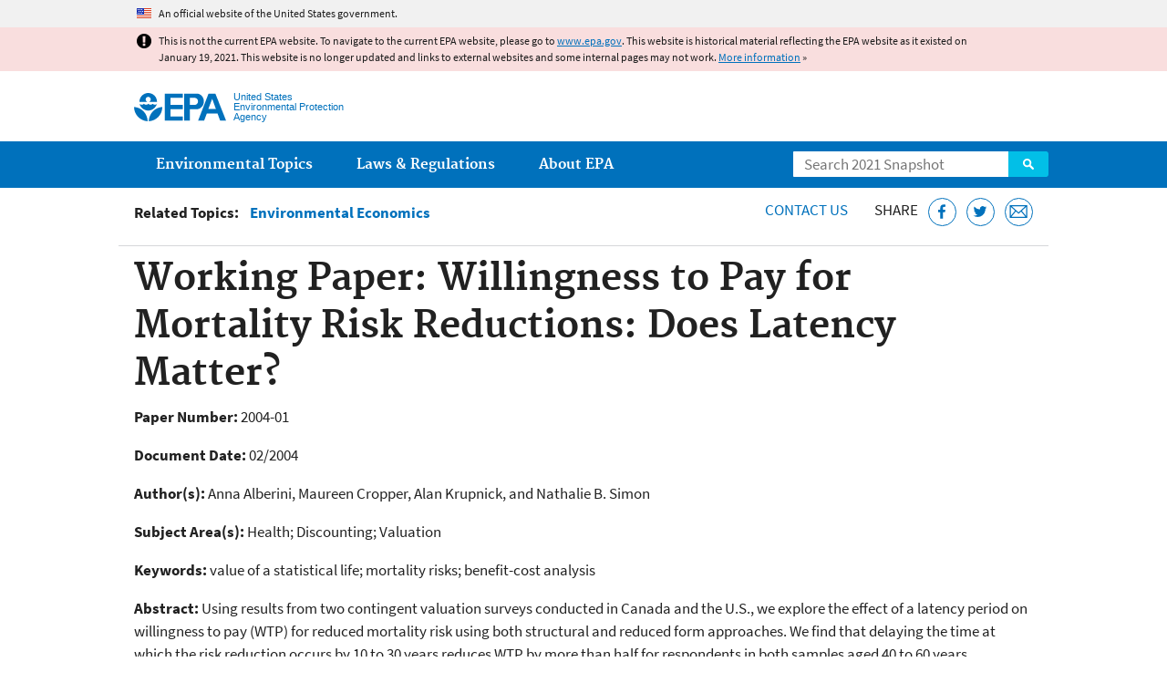

--- FILE ---
content_type: text/html
request_url: https://19january2021snapshot.epa.gov/environmental-economics/working-paper-willingness-pay-mortality-risk-reductions-does-latency-matter_.html
body_size: 26121
content:
<!DOCTYPE html>
<!--[if IEMobile 7]><html class="iem7 no-js" lang="en" dir="ltr"><![endif]-->
<!--[if lt IE 7]><html class="lt-ie9 lt-ie8 lt-ie7 no-js" lang="en" dir="ltr"><![endif]-->
<!--[if (IE 7)&(!IEMobile)]><html class="lt-ie9 lt-ie8 no-js" lang="en" dir="ltr"><![endif]-->
<!--[if IE 8]><html class="lt-ie9 no-js" lang="en" dir="ltr"><![endif]-->
<!--[if (gt IE 8)|(gt IEMobile 7)]><!--> <html class="no-js not-oldie" lang="en" dir="ltr"> <!--<![endif]-->
<head>
  <meta charset="utf-8" />
<meta name="generator" content="Drupal 7 (http://drupal.org)" />
<link rel="shortcut icon" href="https://19january2021snapshot.epa.gov/sites/all/themes/epa/favicon.ico" type="image/vnd.microsoft.icon" />
<meta name="HandheldFriendly" content="true" />
<meta name="MobileOptimized" content="width" />
<meta name="viewport" content="width=device-width" />
<!--googleon: all--><meta name="DC.title" content="Working Paper: Willingness to Pay for Mortality Risk Reductions: Does Latency Matter?" />
<meta name="DC.description" content="This is a working paper titled &quot;Willingness to Pay for Mortality Risk Reductions: Does Latency Matter?&quot;" />
<!--googleoff: snippet--><meta name="keywords" content="value of a statistical life, mortality risks, benefit-cost analysis, working paper 2004-01" />
<link rel="canonical" href="https://19january2021snapshot.epa.gov/environmental-economics/working-paper-willingness-pay-mortality-risk-reductions-does-latency-matter" />
<link rel="shortlink" href="https://19january2021snapshot.epa.gov/node/68955" />
<meta property="og:site_name" content="US EPA" />
<meta property="og:type" content="government" />
<meta property="og:title" content="Working Paper: Willingness to Pay for Mortality Risk Reductions: Does Latency Matter? | US EPA" />
<meta property="og:url" content="https://19january2021snapshot.epa.gov/environmental-economics/working-paper-willingness-pay-mortality-risk-reductions-does-latency-matter" />
<meta property="og:description" content="This is a working paper titled &quot;Willingness to Pay for Mortality Risk Reductions: Does Latency Matter?&quot;" />
<meta property="og:updated_time" content="2017-01-31T14:53:35-05:00" />
<meta property="og:image" content="https://19january2021snapshot.epa.gov/sites/all/themes/epa/img/epa-seal-large.png" />
<meta property="og:country_name" content="United States of America" />
<meta property="article:published_time" content="2014-12-05T10:21:11-05:00" />
<meta property="article:modified_time" content="2019-12-27T10:09:57-05:00" />
<meta name="DC.language" content="en" />
<meta name="DC.Subject.epachannel" content="Science &amp; Technology" />
<meta name="DC.type" content="Reports and Assessments" />
<meta name="DC.date.created" content="2014-12-05" />
<meta name="DC.date.modified" content="2017-01-31" />
<meta name="DC.date.reviewed" content="2022-12-26" />
<meta name="DC.creator" content="US EPA,OP" />
<meta name="WebArea" content="Environmental Economics" />
<meta name="WebAreaType" content="Resource Directory" />
<meta name="ContentType" content="Document" />
  <title>Working Paper: Willingness to Pay for Mortality Risk Reductions: Does Latency Matter? | Environmental Economics | US EPA</title>
  <!--googleoff: all-->
  <style media="all">
@import url("https://19january2021snapshot.epa.gov/sites/all/modules/contrib/jquery_update/replace/ui/themes/base/minified/jquery.ui.core.min.css?qo3nmu");
@import url("https://19january2021snapshot.epa.gov/sites/all/modules/contrib/jquery_update/replace/ui/themes/base/minified/jquery.ui.menu.min.css?qo3nmu");
@import url("https://19january2021snapshot.epa.gov/sites/all/modules/contrib/jquery_update/replace/ui/themes/base/minified/jquery.ui.autocomplete.min.css?qo3nmu");
</style>
<style media="all">
@import url("https://19january2021snapshot.epa.gov/sites/all/modules/contrib/date/date_api/date.css?qo3nmu");
@import url("https://19january2021snapshot.epa.gov/sites/all/modules/contrib/picture/picture_wysiwyg.css?qo3nmu");
</style>
<style media="all">
@import url("https://19january2021snapshot.epa.gov/sites/all/modules/custom/add_definitions/add_definitions.min.css?qo3nmu");
</style>
<style media="all">
@import url("https://19january2021snapshot.epa.gov/sites/all/themes/epa/css/base.min.css?qo3nmu");
@import url("https://19january2021snapshot.epa.gov/sites/all/themes/epa/css/typography.min.css?qo3nmu");
@import url("https://19january2021snapshot.epa.gov/sites/all/themes/epa/css/drupal.min.css?qo3nmu");
@import url("https://19january2021snapshot.epa.gov/sites/all/themes/epa/css/layout.min.css?qo3nmu");
@import url("https://19january2021snapshot.epa.gov/sites/all/themes/epa/css/core/contextual.min.css?qo3nmu");
@import url("https://19january2021snapshot.epa.gov/sites/all/themes/epa/css/contrib/date.min.css?qo3nmu");
@import url("https://19january2021snapshot.epa.gov/sites/all/themes/epa/css/design.min.css?qo3nmu");
@import url("https://19january2021snapshot.epa.gov/sites/all/themes/epa/css/mobile-menu.min.css?qo3nmu");
@import url("https://19january2021snapshot.epa.gov/sites/all/themes/epa/css/drop-down-menu.min.css?qo3nmu");
@import url("https://19january2021snapshot.epa.gov/sites/all/themes/epa/css/flexslider.min.css?qo3nmu");
@import url("https://19january2021snapshot.epa.gov/sites/all/themes/epa/css/lib/colorbox.min.css?qo3nmu");
</style>

<!--[if lt IE 9]>
<style media="all">
@import url("https://19january2021snapshot.epa.gov/sites/all/themes/epa/css/ie.min.css?qo3nmu");
</style>
<![endif]-->
<style media="all">
@import url("https://19january2021snapshot.epa.gov/sites/all/themes/epa/css/lib/jquery.ui.theme.min.css?qo3nmu");
</style>
  <link rel="alternate" type="application/atom+xml" title="Greenversations, EPA's Blog" href="https://blog.epa.gov/feed/" />
  <script>(function(w,d,s,l,i){w[l]=w[l]||[];w[l].push({'gtm.start':
      new Date().getTime(),event:'gtm.js'});var f=d.getElementsByTagName(s)[0],
      j=d.createElement(s),dl=l!='dataLayer'?'&l='+l:'';j.async=true;j.src=
      'https://www.googletagmanager.com/gtm.js?id='+i+dl;f.parentNode.insertBefore(j,f);
    })(window,document,'script','dataLayer','GTM-L8ZB');</script>
  <!-- End Google Tag Manager -->
</head>
<body class="html not-front not-logged-in no-sidebars page-node page-node-68955 node-type-document og-context og-context-node og-context-node-20485 section-environmental-economics resource-directory" >
  <!-- Google Tag Manager (noscript) -->
  <noscript><iframe src="https://www.googletagmanager.com/ns.html?id=GTM-L8ZB" height="0" width="0" style="display:none;visibility:hidden"></iframe></noscript>
  <!-- End Google Tag Manager (noscript) -->
  <div class="skip-links"><a href="#main-content" class="skip-link element-invisible element-focusable">Jump to main content</a></div>
      
  
    <div id="block-pane-official-website-header" class="block block-pane  block-pane-official-website-header sitewide-alert sitewide-alert--official">
  
  
  
  
  <div class="sitewide-alert__content">  <p>An official website of the United States government.</p>
  </div>
</div>

<div class="sitewide-alert sitewide-alert--emergency " data-alert="bb8c37c7b6f01614a67db86406bcc0f1f4c9ced4a448183b0e624353a43bd491"><div class="sitewide-alert__content"><p>This is not the current EPA website. To navigate to the current EPA website, please go to <a href="https://www.epa.gov">www.epa.gov</a>. This website is historical material reflecting the EPA website as it existed on January 19, 2021. This website is no longer updated and links to external websites and some internal pages may not work. <a href="/home/january-19-2021-snapshot">More information</a> »</p>
</div></div>  


<header class="masthead clearfix" role="banner">

      <img class="site-logo" src="https://19january2021snapshot.epa.gov/sites/all/themes/epa/logo.png" alt="" />
  
  
  <div class="site-name-and-slogan">
      <h1 class="site-name">

      
      <a href="/" title="Go to the home page" rel="home">      <span>US EPA</span>
      </a>
    </h1>
  
      <div class="site-slogan">United States Environmental Protection Agency</div>
  
  </div>
  
  
  <div class="region-header">  <div id="block-epa-core-gsa-epa-search" class="block block-epa-core  block-epa-core-gsa-epa-search">
  
  
  
  
    <form class="epa-search" method="get" action="https://search.epa.gov/epasearch">
  <label class="element-invisible" for="search-box">Search</label>
  <input class="form-text" placeholder="Search 2021 Snapshot" name="querytext" id="search-box" value=""/>
  <button class="epa-search-button" id="search-button" type="submit" title="Search">Search</button>
  <input type="hidden" name="areaname" value="" />
  <input type="hidden" name="areacontacts" value="" />
  <input type="hidden" name="areasearchurl" value="" />
  <input type="hidden" name="typeofsearch" value="epa" />
  <input type="hidden" name="result_template" value="2col.ftl" />
  <input type="hidden" name="site" value="snapshot2021" /> </form>

</form>
  
</div>
  </div>
</header>

  <nav class="nav main-nav clearfix" role="navigation">
    <div class="nav__inner">
      <h2 class="element-invisible">Main menu</h2><ul class="menu"><li class="expanded menu-item"><a href="/environmental-topics" title="View links to the most popular pages for each of EPA’s top environmental topics." class="menu-link">Environmental Topics</a><ul class="menu"><li class="menu-item"><a href="/environmental-topics/air-topics" title="" class="menu-link">Air</a></li>
<li class="menu-item"><a href="/bedbugs" title="" class="menu-link">Bed Bugs</a></li>
<li class="menu-item"><a href="/environmental-topics/chemicals-and-toxics-topics" title="" class="menu-link">Chemicals and Toxics</a></li>
<li class="menu-item"><a href="/environmental-topics/location-specific-environmental-information" title="" class="menu-link">Environmental Information by Location</a></li>
<li class="menu-item"><a href="/environmental-topics/greener-living" title="" class="menu-link">Greener Living</a></li>
<li class="menu-item"><a href="/environmental-topics/health-topics" title="" class="menu-link">Health</a></li>
<li class="menu-item"><a href="/environmental-topics/land-waste-and-cleanup-topics" title="" class="menu-link">Land, Waste, and Cleanup</a></li>
<li class="menu-item"><a href="/lead" title="" class="menu-link">Lead</a></li>
<li class="menu-item"><a href="/mold" title="" class="menu-link">Mold</a></li>
<li class="menu-item"><a href="/pesticides" title="" class="menu-link">Pesticides</a></li>
<li class="menu-item"><a href="/radon" title="" class="menu-link">Radon</a></li>
<li class="menu-item"><a href="/environmental-topics/science-topics" title="" class="menu-link">Science</a></li>
<li class="menu-item"><a href="/environmental-topics/water-topics" title="" class="menu-link">Water</a></li>
<li class="menu-item"><a href="/topics-epa-web" title="" class="menu-link">A-Z Topic Index</a></li>
</ul></li>
<li class="menu-item"><a href="/laws-regulations" title="View links to regulatory information by topic and sector, and to top pages about environmental laws, regulations, policies, compliance, and enforcement." class="menu-link">Laws &amp; Regulations</a><ul class="menu"><li class="menu-item"><a href="/regulatory-information-sector" title="" class="menu-link">By Business Sector</a></li>
<li class="menu-item"><a href="/regulatory-information-topic" title="" class="menu-link">By Topic</a></li>
<li class="menu-item"><a href="/compliance" title="" class="menu-link">Compliance</a></li>
<li class="menu-item"><a href="/enforcement" title="" class="menu-link">Enforcement</a></li>
<li class="menu-item"><a href="/laws-regulations/laws-and-executive-orders" title="" class="menu-link">Laws and Executive Orders</a></li>
<li class="menu-item"><a href="/guidance" title="" class="menu-link">Guidance</a></li>
<li class="menu-item"><a href="/laws-regulations/regulations" title="" class="menu-link">Regulations</a></li>
</ul></li>
<li class="expanded menu-item"><a href="/aboutepa" title="Learn more about our mission, organization, and locations." class="menu-link">About EPA</a><ul class="menu"><li class="menu-item"><a href="/aboutepa/epas-administrator" title="" class="menu-node-unpublished menu-link">EPA Administrator</a></li>
<li class="menu-item"><a href="/aboutepa/senior-epa-leadership" title="" class="menu-link">Current Leadership</a></li>
<li class="menu-item"><a href="/aboutepa/epa-organization-chart" title="" class="menu-link">Organization Chart</a></li>
<li class="menu-item"><a href="https://cfpub.epa.gov/locator/index.cfm" title="" class="menu-link">Staff Directory</a></li>
<li class="menu-item"><a href="/planandbudget" title="" class="menu-link">Planning, Budget and Results</a></li>
<li class="menu-item"><a href="/careers" title="" class="menu-link">Jobs and Internships</a></li>
<li class="menu-item"><a href="/aboutepa" title="" class="menu-link">Headquarters Offices</a></li>
<li class="menu-item"><a href="/aboutepa/regional-and-geographic-offices" title="" class="menu-link">Regional Offices</a></li>
<li class="menu-item"><a href="/aboutepa/research-centers-programs-and-science-advisory-organizations" title="" class="menu-link">Labs and Research Centers</a></li>
</ul></li>
</ul>    </div>
  </nav>

<section id="main-content" class="main-content clearfix" role="main" lang="en">
    
  
  <div class="region-preface clearfix">  <div id="block-views-revision-hublinks-block" class="block block-views  block-views-revision-hublinks-block">

  
  
    <div class="view view-revision-hublinks view-id-revision_hublinks view-display-id-block view-dom-id-336dbf5fa557c89fa0da2206c67259c9">        <span class="related-info"><strong>Related Topics:</strong> </span>      

<ul class="menu pipeline">
  <li class="menu-item">  
          <a href="/environmental-economics">Environmental Economics</a>  </li>

</ul>          </div>  
</div>
<div id="block-pane-epa-web-area-connect" class="block block-pane  block-pane-epa-web-area-connect">

  
  
    <span class="connect-title"><a href="/environmental-economics/forms/contact-us-about-environmental-economics" class="connect-title__link">Contact Us</a></span>  
</div>
<div id="block-pane-social-sharing" class="block block-pane  block-pane-social-sharing">

  
  
    <span class="connect-title">Share</span>
<ul class="share-links">
  <li class="share-links__item facebook">
    <a class="share-links__link" href="https://www.facebook.com/sharer.php?u=https://19january2021snapshot.epa.gov/environmental-economics/working-paper-willingness-pay-mortality-risk-reductions-does-latency-matter&t=Working%20Paper%3A%20Willingness%20to%20Pay%20for%20Mortality%20Risk%20Reductions%3A%20Does%20Latency%20Matter%3F" aria-label="Share this page on Facebook" target="_blank" rel="noopener noreferrer" title="Share this page on Facebook">
      <svg class="icon icon--social-link" aria-hidden="true">
        <use xlink:href="/sites/all/themes/epa/img/svg/small-icons.svg#small-facebook" />
      </svg>
    </a>
  </li>
  <li class="share-links__item twitter">
    <a class="share-links__link" href="https://twitter.com/intent/tweet?original_referer=https://19january2021snapshot.epa.gov/environmental-economics/working-paper-willingness-pay-mortality-risk-reductions-does-latency-matter&text=Working%20Paper%3A%20Willingness%20to%20Pay%20for%20Mortality%20Risk%20Reductions%3A%20Does%20Latency%20Matter%3F&url=https://19january2021snapshot.epa.gov/environmental-economics/working-paper-willingness-pay-mortality-risk-reductions-does-latency-matter&via=EPA&count=none&lang=en" aria-label="Tweet this page on Twitter" target="_blank" rel="noopener noreferrer" title="Tweet this page on Twitter">
      <svg class="icon icon--social-link" aria-hidden="true">
        <use xlink:href="/sites/all/themes/epa/img/svg/small-icons.svg#small-twitter" />
      </svg>
    </a>
  </li>
  <li class="share-links__item email">
    <a class="share-links__link" href="mailto:%20?subject=Shared%20from%20the%20US%20EPA:%20Working%20Paper%3A%20Willingness%20to%20Pay%20for%20Mortality%20Risk%20Reductions%3A%20Does%20Latency%20Matter%3F&body=Working%20Paper%3A%20Willingness%20to%20Pay%20for%20Mortality%20Risk%20Reductions%3A%20Does%20Latency%20Matter%3F%20-%20https://19january2021snapshot.epa.gov/environmental-economics/working-paper-willingness-pay-mortality-risk-reductions-does-latency-matter" aria-label="Email this page" title="Email this page">
      <svg class="icon icon--social-link" aria-hidden="true">
        <use xlink:href="/sites/all/themes/epa/img/svg/small-icons.svg#small-email" />
      </svg>
    </a>
  </li>
</ul>  
</div>
  </div>
    <div class="main-column clearfix">
            
          <!--googleon: all-->
      <h1  class="page-title">Working Paper: Willingness to Pay for Mortality Risk Reductions: Does Latency Matter?</h1>
      <!--googleoff: all-->
    
            
    
    <!--googleon: all-->
    
  
    




<div class="panel-pane pane-node-content" >

  
  
  
  
  
  <div class="pane-content">
    <article class="node node-document clearfix view-mode-full" role="article">

  
  <p><strong>Paper Number:</strong> 2004-01</p>

<p><strong>Document Date:</strong> 02/2004</p>

<p><strong>Author(s):</strong> Anna Alberini, Maureen Cropper, Alan Krupnick, and Nathalie B. Simon</p>

<p><strong>Subject Area(s):</strong> Health; Discounting; Valuation</p>

<p><strong>Keywords:</strong> value of a statistical life; mortality risks; benefit-cost analysis</p>

<p><strong>Abstract:</strong> Using results from two contingent valuation surveys conducted in Canada and the U.S., we explore the effect of a latency period on willingness to pay (WTP) for reduced mortality risk using both structural and reduced form approaches. We find that delaying the time at which the risk reduction occurs by 10 to 30 years reduces WTP by more than half for respondents in both samples aged 40 to 60 years. Additionally, we estimate implicit discount rates equal to 8% for Canada and 4.5% for the U.S. – both well within the range established previously in the literature.</p>

<p><strong>Published:</strong> Alberini, Anna, Maureen Cropper, Alan Krupnick and Nathalie B. Simon. 2006. "Willingness to Pay for Mortality Risk Reductions: Does Latency Matter?" <em>Journal of Risk and Uncertainty</em> 32(3): 231-245.</p>

<p>This paper is part of the <a href="/environmental-economics/research-environmental-economics-ncee-working-paper-series">Environmental Economics Working Paper Series</a>.</p>
<span class="disclaimer pdf">You may need a PDF reader to view some of the files on this page. See EPA’s <a href="/home/pdf-files">About PDF page</a> to learn more.</span>
<ul class="field field-name-field-file field-type-file field-label-hidden">

      <li>
      <span id="file-96649" class="file file-document file-application-pdf"><a href="https://19january2021snapshot.epa.gov/sites/static/files/2014-12/documents/willingness_to_pay_for_mortality_risk_reductions.pdf" type="application/pdf; length=528778" class="file-link">Willingness to Pay for Mortality Risk Reductions: Does Latency Matter? (PDF)</a><span class="fileinfo">(25 pp, 529 K, 
  02/2004)</span></span>
    </li>
  
</ul>
</article>
  </div>

  
  
</div>



<div id="block-pane-epa-web-area-footer" class="block block-pane  block-pane-epa-web-area-footer">
  
  
  
  
    <p class="web-area-footer"><a href="/environmental-economics/forms/contact-us-about-environmental-economics" class="contact-us">Contact Us</a> to ask a question, provide feedback, or report a problem.</p>  
</div>
  
    <!--googleoff: all-->
      </div>
  </section>

<footer class="main-footer clearfix" role="contentinfo">
  <div class="main-footer__inner">
    
  
  <div class="region-footer">  <div id="block-pane-epa-global-footer" class="block block-pane  block-pane-epa-global-footer">
  
  
  
  
    <div class="row cols-3">
  <div class="col size-1of3">
    <div class="col__title">Discover.</div>
    <ul class="menu">
      <li><a href="/accessibility">Accessibility</a></li>
      <li><a href="/aboutepa/epas-administrator">EPA Administrator</a></li>
      <li><a href="/planandbudget">Budget &amp; Performance</a></li>
      <li><a href="/contracts">Contracting</a></li>
      <li><a href="/grants">Grants</a></li>
      <li><a href="https://snapshot.epa.gov">EPA Web Snapshots</a></li>
      <li><a href="/ocr/whistleblower-protections-epa-and-how-they-relate-non-disclosure-agreements-signed-epa-employees">No FEAR Act Data</a></li>
      <li><a href="/privacy">Privacy</a></li>
      <li><a href="/privacy/privacy-and-security-notice">Privacy and Security Notice</a></li>
    </ul>
  </div>
  <div class="col size-1of3">
    <div class="col__title">Connect.</div>
    <ul class="menu">
      <li><a href="https://www.data.gov/">Data.gov</a></li>
      <li><a href="/office-inspector-general/about-epas-office-inspector-general">Inspector General</a></li>
      <li><a href="/careers">Jobs</a></li>
      <li><a href="/newsroom">Newsroom</a></li>
      <li><a href="/open">Open Government</a></li>
      <li><a href="https://www.regulations.gov/">Regulations.gov</a></li>
      <li><a href="/newsroom/email-subscriptions-epa-news-releases">Subscribe</a></li>
      <li><a href="https://www.usa.gov/">USA.gov</a></li>
      <li><a href="https://www.whitehouse.gov/">White House</a></li>
    </ul>
  </div>
  <div class="col size-1of3">
    <div class="col__title">Ask.</div>
    <ul class="menu">
      <li><a href="/home/forms/contact-epa">Contact EPA</a></li>
      <li><a href="/home/epa-hotlines">Hotlines</a></li>
      <li><a href="/foia">FOIA Requests</a></li>
      <li><a href="/home/frequent-questions-specific-epa-programstopics">Frequent Questions</a></li>
    </ul>

    <div class="col__title">Follow.</div>
    <ul class="social-menu">
      <li><a class="menu-link social-facebook" href="https://www.facebook.com/EPA">EPA's Facebook</a></li>
      <li><a class="menu-link social-twitter" href="https://twitter.com/epa">EPA's Twitter</a></li>
      <li><a class="menu-link social-youtube" href="https://www.youtube.com/user/USEPAgov">EPA's YouTube</a></li>
      <li><a class="menu-link social-flickr" href="https://www.flickr.com/photos/usepagov">EPA's Flickr</a></li>
      <li><a class="menu-link social-instagram" href="https://www.instagram.com/epagov">EPA's Instagram</a></li>
    </ul>

    <p class="last-updated">Last updated on January 31, 2017</p>
  </div>
</div>  
</div>
  </div>
  </div>
</footer>
  <script src="https://19january2021snapshot.epa.gov/sites/all/modules/contrib/jquery_update/replace/jquery/1.7/jquery.min.js?v=1.7.2"></script>
<script src="https://19january2021snapshot.epa.gov/misc/jquery-extend-3.4.0.js?v=1.7.2"></script>
<script src="https://19january2021snapshot.epa.gov/misc/jquery-html-prefilter-3.5.0-backport.js?v=1.7.2"></script>
<script src="https://19january2021snapshot.epa.gov/misc/jquery.once.js?v=1.2"></script>
<script src="https://19january2021snapshot.epa.gov/misc/drupal.js?qo3nmu"></script>
<script src="https://19january2021snapshot.epa.gov/sites/all/modules/contrib/jquery_update/replace/ui/ui/minified/jquery.ui.core.min.js?v=1.10.2"></script>
<script src="https://19january2021snapshot.epa.gov/sites/all/modules/contrib/jquery_update/replace/ui/ui/minified/jquery.ui.widget.min.js?v=1.10.2"></script>
<script src="https://19january2021snapshot.epa.gov/sites/all/modules/contrib/jquery_update/replace/ui/ui/minified/jquery.ui.position.min.js?v=1.10.2"></script>
<script src="https://19january2021snapshot.epa.gov/sites/all/modules/contrib/jquery_update/replace/ui/ui/minified/jquery.ui.menu.min.js?v=1.10.2"></script>
<script src="https://19january2021snapshot.epa.gov/sites/all/modules/contrib/jquery_update/replace/ui/ui/minified/jquery.ui.autocomplete.min.js?v=1.10.2"></script>
<script>
<!--//--><![CDATA[//><!--
document.createElement( "picture" );
//--><!]]>
</script>
<script src="https://19january2021snapshot.epa.gov/sites/all/modules/contrib/picture/picturefill2/picturefill.js?v=2.0"></script>
<script src="https://19january2021snapshot.epa.gov/sites/all/modules/contrib/picture/picture.js?v=7.78"></script>
<script src="https://19january2021snapshot.epa.gov/sites/all/libraries/hoverIntent/jquery.hoverIntent.js?qo3nmu"></script>
<script src="https://19january2021snapshot.epa.gov/sites/all/modules/custom/epa_core/js/alert.www.js?qo3nmu"></script>
<script src="https://19january2021snapshot.epa.gov/sites/all/modules/custom/epa_core/js/close-alert.js?qo3nmu"></script>
<script src="https://19january2021snapshot.epa.gov/sites/all/libraries/tablesorter/jquery.tablesorter.min.js?qo3nmu"></script>
<script src="https://19january2021snapshot.epa.gov/sites/all/modules/custom/epa_core/js/search-autocomplete.min.js?qo3nmu"></script>
<script src="https://19january2021snapshot.epa.gov/sites/all/modules/custom/add_definitions/add_definitions.min.js?qo3nmu"></script>
<script src="https://19january2021snapshot.epa.gov/sites/all/themes/epa/js/script.min.js?qo3nmu"></script>
<script src="https://19january2021snapshot.epa.gov/sites/all/themes/epa/js/mobile-menu.min.js?qo3nmu"></script>
<script src="https://19january2021snapshot.epa.gov/sites/all/themes/epa/js/drop-down-menu.min.js?qo3nmu"></script>
<script src="https://19january2021snapshot.epa.gov/sites/all/themes/epa/js/svgxuse.min.js?qo3nmu"></script>
<script>
<!--//--><![CDATA[//><!--
jQuery.extend(Drupal.settings, {"basePath":"\/","pathPrefix":"","ajaxPageState":{"theme":"epa","theme_token":"2flR4y8VvfMfzR0MD6aVc2G7P-nhZzf4tHJ-c4XypKA"},"epa_wysiwyg":{"site_default_lang":"en"},"better_exposed_filters":{"views":{"revision_hublinks":{"displays":{"block":{"filters":[]}}}}},"add_definitions":{"path":"sites\/all\/modules\/custom\/add_definitions","dictionary_filter":"1","dictionary_undo":"1","dictionary_occurrences":"1","service_endpoint":"https:\/\/ofmpub.epa.gov\/termlookup\/v1\/terms"},"ogContext":{"groupType":"node","gid":"20485"}});
//--><!]]>
</script>
    <!--[if lt IE 9]><script src="/sites/all/themes/epa/js/ie.min.js"></script><![endif]--></body>
</html>

<!-- Static copy of page made at @ 2021-02-06 16:10:15 -->

--- FILE ---
content_type: text/css
request_url: https://19january2021snapshot.epa.gov/sites/all/themes/epa/css/mobile-menu.min.css?qo3nmu
body_size: 1110
content:
.mobile-nav{z-index:100}.mobile-bar{margin-top:-10.4rem;position:absolute;right:1em}.menu-button{background-color:#fff;border:0;border-radius:3px;color:#0071bc;cursor:pointer;display:inline-block;font-weight:700;line-height:1;margin:0 0 1.7rem;padding:.5882em 1.1765em;text-align:center;text-decoration:none;vertical-align:baseline;white-space:normal}.menu-button:active,.menu-button:focus,.menu-button:hover{background-color:#0071bc;box-shadow:none;color:#fff;outline:0}.mobile-links{background:#fff;border:0;margin-top:-3em;padding:.5em 0;position:absolute;width:100%;z-index:100}.mobile-links a{display:block;font-weight:700;line-height:2.75;margin:0 .5em .5em;padding:0 1em;text-decoration:none}.mobile-links a:visited{color:#0071bc}.mobile-links a:active,.mobile-links a:focus,.mobile-links a:hover{background:#e1f3f8}.mobile-links a:focus{outline:0}.mobile-links a:after{content:'>';float:right}.mobile-nav .sub-menu{padding-left:1em}.js .simple-nav,.main-nav,.secondary-nav{display:none}@media screen and (min-width:50em){#mobile-nav{display:none}.js .simple-nav,.main-nav,.secondary-nav{display:block}}

--- FILE ---
content_type: image/svg+xml
request_url: https://19january2021snapshot.epa.gov/sites/all/themes/epa/img/svg/search.svg
body_size: 841
content:
<svg xmlns="http://www.w3.org/2000/svg" version="1.1" xmlns:dc="http://purl.org/dc/elements/1.1/" viewBox="0 0 289.12222 288.29608" height="12px" width="12px">
<g transform="translate(-263.4312,-389.63124)">
<path stroke-width="9.75617313" fill="#FFF" d="M295.93899,422.086c-43.27299,43.272-43.37899,114.159-0.10598,157.43201,36.66299,36.66302,93.20199,42.25,135.92099,16.76599l76.34399,74.23498c10.50699,10.198,27.08499,9.82105,37.11697-0.84399,10.03302-10.66498,9.77002-27.44599-0.73797-37.64398l-75.18298-72.86402c26.36099-42.84698,21.00799-100.04498-16.02802-137.08099-43.27298-43.27301-114.05499-43.27301-157.327,0zm31.73899,31.73901c26.10202-26.10202,67.74603-26.10202,93.84802,0,26.10199,26.10199,26.10199,67.74598,0,93.84796-26.10199,26.10206-67.746,26.10206-93.84802,0-26.10199-26.10199-26.10199-67.74597,0-93.84796z"/>
</g>
</svg>
